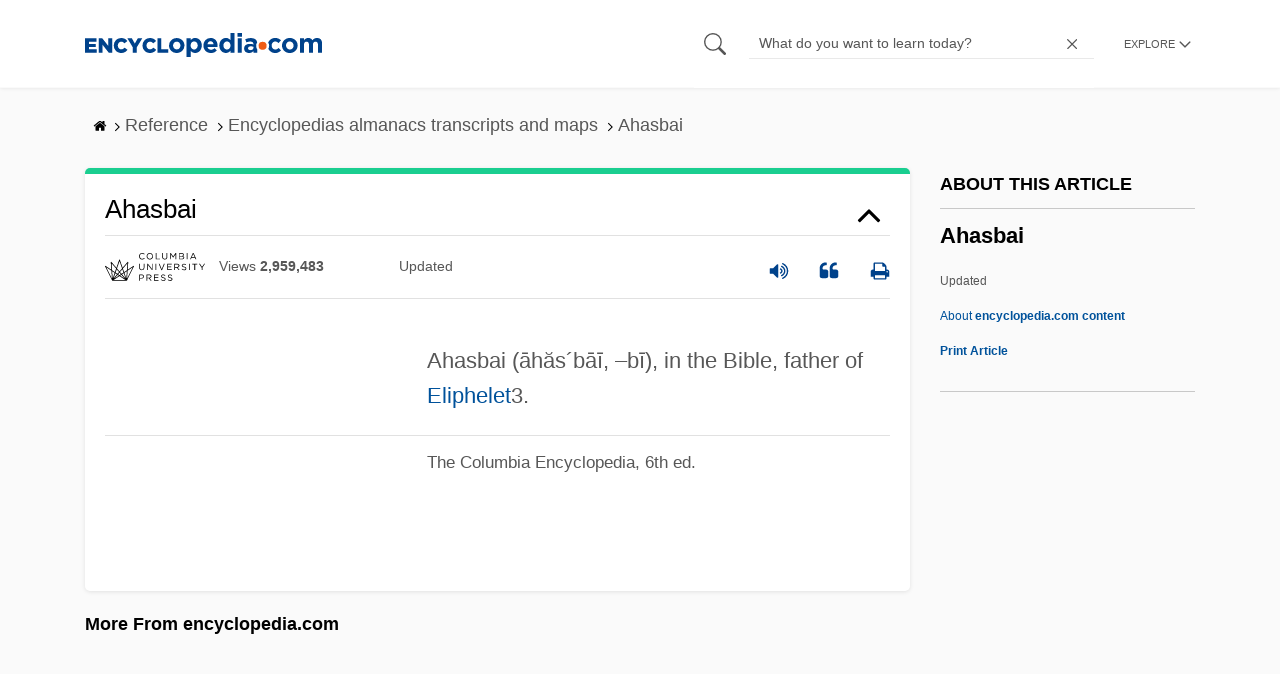

--- FILE ---
content_type: text/plain; charset=utf-8
request_url: https://ads.adthrive.com/http-api/cv2
body_size: 3584
content:
{"om":["00xbjwwl","0g8i9uvz","0p298ycs8g7","0pycs8g7","0rfyztve","0y0basn0","1","1011_302_56590873","10310289136970_462792978","10310289136970_462793306","11142692","11509227","11896988","12168663","12171164","12171239","124843_10","124844_23","124848_8","1453468","1611092","16kv3oel","1819l5qo","199356166","1dynz4oo","1e3fzviw","1ftzvfyu","1ktgrre1","1szmtd70","201839500","202d4qe7","2132:44129108","2132:45089369","2132:46036511","2132:46039513","2249:510461979","2249:650628539","2249:650628575","2249:650662457","2307:0pycs8g7","2307:1szmtd70","2307:3xh2cwy9","2307:4etfwvf1","2307:5vb39qim","2307:68rseg59","2307:76mreekc","2307:7sf7w6kh","2307:7uqs49qv","2307:8linfb0q","2307:8orkh93v","2307:bu0fzuks","2307:c1hsjx06","2307:c2fv14pu","2307:cjsd6ifa","2307:ez8lh6cn","2307:f3tdw9f3","2307:fadqqb1c","2307:fqeh4hao","2307:g749lgab","2307:gn3plkq1","2307:hffavbt7","2307:hfqgqvcv","2307:k0csqwfi","2307:kx5rgl0a","2307:lshbpt6z","2307:o2s05iig","2307:pi9dvb89","2307:plth4l1a","2307:rrlikvt1","2307:sj78qu8s","2307:tdv4kmro","2307:u4atmpu4","2307:uivzqpih","2307:ygwxiaon","2307:z2zvrgyz","2307:zbtz7ea1","2307:zisbjpsl","2307:zjn6yvkc","2409_15064_70_86082706","2409_15064_70_86082794","2409_15064_70_86698029","2409_15064_70_86698138","2409_25495_176_CR52092921","2409_25495_176_CR52150651","2409_25495_176_CR52238180","24694815","248492122","25_8b5u826e","25_ti0s3bz3","25_utberk8n","25_zwzjgvpw","262805","262808","2662_200562_8172720","2662_200562_8182931","2662_200562_T26343991","2715_9888_522709","28933536","29414696","29414711","2jjp1phz","2syjv70y","3018/478d43aed294a335ec0eeed46c4de126","3018/6a58523937b60dbfc93787b5a61ec254","3018/ebddace76ce50e83a36a1657da6190aa","308_125203_19","3335_25247_700109393","33637455","33865078","34182009","34552895","3646_185414_T26335189","3658_136236_x7xpgcfc","3658_15038_0c8tzhqm","3658_15078_87gc0tji","3658_15078_cuudl2xr","3658_15078_fqeh4hao","3658_15078_revf1erj","3658_15106_u4atmpu4","3658_15761_T26365763","3658_18008_r6vl3f1t","3658_203382_f3tdw9f3","3658_22070_9k2l3hhd","3658_229286_l4p5cwls","3745kao5","375227988","381513943572","393060517","3LMBEkP-wis","3v2n6fcp","40209404","409_223599","409_226377","409_227223","43a7ptxe","44023623","458901553568","4749xx5e","485027845327","487951","4etfwvf1","4fk9nxse","4mmcjpc4","50923117","513119313","51372397","51372410","522754849","53v6aquw","54639987","54779873","5504:203632","5504:203918","5504:203977","5510:f7u6bcn5","5510:u4atmpu4","55167461","55763524","557_409_220344","557_409_220358","557_409_223589","557_409_228054","557_409_228363","558_93_n3egwnq7","558_93_u4atmpu4","55961723","56566551","58116767","593674671","59664270","59664278","59856354","60146355","60168597","60325468","61085224","61210719","6126589177","6126589193","61789530","618576351","618653722","618876699","618980679","61900406","619089559","61916211","61916223","61916225","61932920","61932925","61932933","6226505239","6226517233","6226543513","6250_66552_1112487743","627309156","627309159","627506494","628015148","628086965","628153053","628153173","628222860","628223277","628360582","628444259","628444349","628444433","628456307","628456310","628456382","628622163","628622172","628622178","628622244","628622250","628683371","628687043","628687157","628687460","628687463","628803013","628841673","629007394","629009180","629167998","629168001","629168010","629168565","629171196","629171202","62978299","62978887","630928655","63132637","6329020","6329021","63barbg1","6547_67916_7hfbMBnPUxCbtDWuqvgr","6547_67916_FMpL4U80bLtRH2F0jJb3","67968b0a-8be6-4952-8906-220649b98e40","680_99480_700109389","680_99480_700109391","697525780","697525795","697876988","6mrds7pc","6tj9m7jw","6uykb2q5","700109389","700117713","702397981","702423494","704889081","705115233","705115332","705115523","705116521","705127202","70_82286816","74243_74_18364062","74243_74_18364087","74243_74_18364134","74wv3qdx","76mreekc","7969_149355_42375961","7a0tg1yi","7cmeqmw8","7sf7w6kh","7xb3th35","8152859","8152879","8154362","8160967","8172741","8193078","82133859","82286816","82286845","85702027","85943197","85943199","86087917","86434328","86434654","86434663","86690080","86698030","86991452","8linfb0q","9057/1ed2e1a3f7522e9d5b4d247b57ab0c7c","9057/211d1f0fa71d1a58cabee51f2180e38f","9057/37a3ff30354283181bfb9fb2ec2f8f75","90_12441760","90_12764879","9242758","9309343","97_8152859","97_8152879","99q18eux","9krcxphu","9r15vock","DKT6hxpvlCE","a566o9hb","a7wye4jw","a8beztgq","ascierwp","ay2adghj","bd5xg6f6","bu0fzuks","c56da85b-dbf7-4b26-87d1-04b6515fd835","cd40m5wq","cjsd6ifa","cr-2azmi2ttu9vd","cr-2azmi2ttuatj","cr-2azmi2ttubwe","cr-2azmi2ttubxe","cr-39qkyn25ubwe","cr-9hxzbqc08jrgv2","cr-Bitc7n_p9iw__vat__49i_k_6v6_h_jce2vj5h_Sky0Cdjrj","cr-aaqt0j8yubwj","cr-aaw20e3pubwj","cr-aawz3f0uubwj","cr-g7wv3f3qvft","cr-g7xv5g2qvft","cr-ghun4f53u9vd","cv0h9mrv","cymho2zs","dft15s69","dsugp5th","dt8ncuzh","eal0nev6","echvksei","ekocpzhh","f3tdw9f3","f6ik4wlr","f8e4ig0n","fadqqb1c","fleb9ndb","fpbj0p83","fqeh4hao","g29thswx","g4kw4fir","g72svoph","g749lgab","gQTLVXipzA0","gn3plkq1","gohoxqnr","gtdy3hrw","h0zwvskc","hffavbt7","hfqgqvcv","i2aglcoy","jsy1a3jk","k0csqwfi","kk5768bd","kl6f4xmt","klqiditz","l4p5cwls","lc408s2k","ll77hviy","lshbpt6z","mmr74uc4","mne39gsk","mnzinbrt","mznp7ktv","n3egwnq7","n8w0plts","o2s05iig","o5xj653n","o79rfir1","of8dd9pr","oj70mowv","ooo6jtia","p91c42i1","pi9dvb89","pkydekxi","pl298th4l1a","plth4l1a","q9plh3qd","qaoxvuy4","qqvgscdx","quk7w53j","quuhpp2i","r3co354x","r6vl3f1t","rk5pkdan","rrlikvt1","s37ll62x","s4s41bit","sj78qu8s","szwhi7rt","t2uhnbes","t7d69r6a","ti0s3bz3","tlbbqljf","u2x4z0j8","u4atmpu4","uf7vbcrs","ujqkqtnh","utberk8n","v705kko8","vdcb5d4i","vdpy7l2e","vosqszns","w1ws81sy","wpkv7ngm","xgjdt26g","xies7jcx","xjtl1v34","xncaqh7c","xnfnfr4x","y141rtv6","ygwxiaon","yi6qlg3p","zfexqyi5","zh83vvb7","zisbjpsl","zsvdh1xi","zw6jpag6","7979132","7979135"],"pmp":[],"adomains":["123notices.com","1md.org","about.bugmd.com","acelauncher.com","adameve.com","akusoli.com","allyspin.com","askanexpertonline.com","atomapplications.com","bassbet.com","betsson.gr","biz-zone.co","bizreach.jp","braverx.com","bubbleroom.se","bugmd.com","buydrcleanspray.com","byrna.com","capitaloneshopping.com","clarifion.com","combatironapparel.com","controlcase.com","convertwithwave.com","cotosen.com","countingmypennies.com","cratedb.com","croisieurope.be","cs.money","dallasnews.com","definition.org","derila-ergo.com","dhgate.com","dhs.gov","displate.com","easyprint.app","easyrecipefinder.co","fabpop.net","familynow.club","fla-keys.com","folkaly.com","g123.jp","gameswaka.com","getbugmd.com","getconsumerchoice.com","getcubbie.com","gowavebrowser.co","gowdr.com","gransino.com","grosvenorcasinos.com","guard.io","hero-wars.com","holts.com","instantbuzz.net","itsmanual.com","jackpotcitycasino.com","justanswer.com","justanswer.es","la-date.com","lightinthebox.com","liverrenew.com","local.com","lovehoney.com","lulutox.com","lymphsystemsupport.com","manualsdirectory.org","meccabingo.com","medimops.de","mensdrivingforce.com","millioner.com","miniretornaveis.com","mobiplus.me","myiq.com","national-lottery.co.uk","naturalhealthreports.net","nbliver360.com","nikke-global.com","nordicspirit.co.uk","nuubu.com","onlinemanualspdf.co","original-play.com","outliermodel.com","paperela.com","paradisestays.site","parasiterelief.com","peta.org","photoshelter.com","plannedparenthood.org","playvod-za.com","printeasilyapp.com","printwithwave.com","profitor.com","quicklearnx.com","quickrecipehub.com","rakuten-sec.co.jp","rangeusa.com","refinancegold.com","robocat.com","royalcaribbean.com","saba.com.mx","shift.com","simple.life","spinbara.com","systeme.io","taboola.com","tackenberg.de","temu.com","tenfactorialrocks.com","theoceanac.com","topaipick.com","totaladblock.com","usconcealedcarry.com","vagisil.com","vegashero.com","vegogarden.com","veryfast.io","viewmanuals.com","viewrecipe.net","votervoice.net","vuse.com","wavebrowser.co","wavebrowserpro.com","weareplannedparenthood.org","xiaflex.com","yourchamilia.com"]}